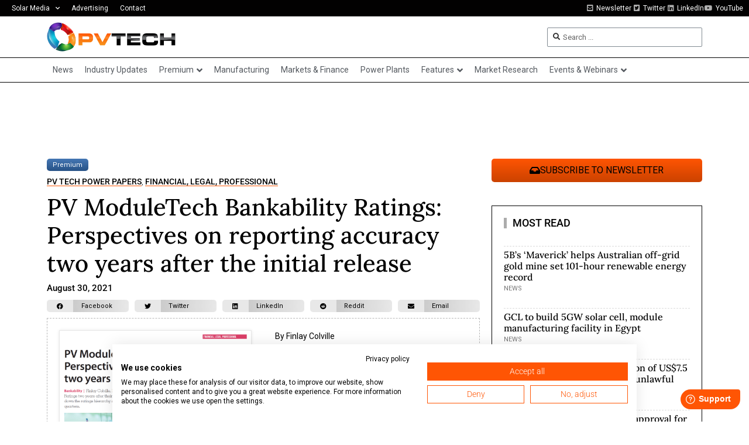

--- FILE ---
content_type: text/html; charset=UTF-8
request_url: https://www.pv-tech.org/wp-admin/admin-ajax.php
body_size: -505
content:
1769097043

--- FILE ---
content_type: text/html; charset=utf-8
request_url: https://www.google.com/recaptcha/api2/aframe
body_size: 246
content:
<!DOCTYPE HTML><html><head><meta http-equiv="content-type" content="text/html; charset=UTF-8"></head><body><script nonce="9FbUypwTil_fsDbml-khcA">/** Anti-fraud and anti-abuse applications only. See google.com/recaptcha */ try{var clients={'sodar':'https://pagead2.googlesyndication.com/pagead/sodar?'};window.addEventListener("message",function(a){try{if(a.source===window.parent){var b=JSON.parse(a.data);var c=clients[b['id']];if(c){var d=document.createElement('img');d.src=c+b['params']+'&rc='+(localStorage.getItem("rc::a")?sessionStorage.getItem("rc::b"):"");window.document.body.appendChild(d);sessionStorage.setItem("rc::e",parseInt(sessionStorage.getItem("rc::e")||0)+1);localStorage.setItem("rc::h",'1769097047664');}}}catch(b){}});window.parent.postMessage("_grecaptcha_ready", "*");}catch(b){}</script></body></html>

--- FILE ---
content_type: text/css; charset=UTF-8
request_url: https://www.pv-tech.org/wp-content/uploads/elementor/css/post-29324.css?ver=1769057415
body_size: 225
content:
.elementor-29324 .elementor-element.elementor-element-7c48b53 .elementor-repeater-item-291e5ab.jet-parallax-section__layout .jet-parallax-section__image{background-size:auto;}.elementor-29324 .elementor-element.elementor-element-d2bea91 > .elementor-element-populated{padding:20px 20px 20px 20px;}.elementor-widget-image .widget-image-caption{color:var( --e-global-color-text );font-family:var( --e-global-typography-text-font-family ), Sans-serif;font-weight:var( --e-global-typography-text-font-weight );}.elementor-29324 .elementor-element.elementor-element-e8b3368 img{width:100%;border-style:solid;border-width:1px 1px 1px 1px;border-color:#E8E8E8;box-shadow:0px 0px 5px 0px rgba(0, 0, 0, 0.1);}.elementor-29324 .elementor-element.elementor-element-abb7392 > .elementor-widget-wrap > .elementor-widget:not(.elementor-widget__width-auto):not(.elementor-widget__width-initial):not(:last-child):not(.elementor-absolute){margin-bottom:5px;}.elementor-29324 .elementor-element.elementor-element-abb7392 > .elementor-element-populated{padding:20px 20px 20px 20px;}.elementor-29324 .elementor-element.elementor-element-95be9ed .jet-listing-dynamic-terms__link{background-color:transparent;font-size:11px;line-height:1em;background-image:linear-gradient(180deg, #4577B4 0%, #275286 100%);color:#FFFFFF;padding:5px 10px 5px 10px;border-radius:5px 5px 5px 5px;}.elementor-29324 .elementor-element.elementor-element-95be9ed .jet-listing-dynamic-terms{text-align:left;}.elementor-29324 .elementor-element.elementor-element-95be9ed .jet-listing-dynamic-terms__icon{color:#4577B4;font-size:12px;}.elementor-29324 .elementor-element.elementor-element-95be9ed .jet-listing-dynamic-terms__icon :is(svg, path){fill:#4577B4;}body:not(.rtl) .elementor-29324 .elementor-element.elementor-element-95be9ed .jet-listing-dynamic-terms__icon{margin-right:5px;}body.rtl .elementor-29324 .elementor-element.elementor-element-95be9ed .jet-listing-dynamic-terms__icon{margin-left:5px;}.elementor-29324 .elementor-element.elementor-element-95be9ed .jet-listing-dynamic-terms__prefix{font-size:11px;}.elementor-widget-heading .elementor-heading-title{font-family:var( --e-global-typography-primary-font-family ), Sans-serif;font-weight:var( --e-global-typography-primary-font-weight );color:var( --e-global-color-primary );}.elementor-29324 .elementor-element.elementor-element-97a293e > .elementor-widget-container{padding:0px 0px 0px 0px;}.elementor-29324 .elementor-element.elementor-element-97a293e .elementor-heading-title{font-family:"Lora", Sans-serif;font-size:25px;font-weight:normal;line-height:1.2em;color:#000000;}.elementor-29324 .elementor-element.elementor-element-56ac334 .jet-listing-dynamic-field__content{color:var( --e-global-color-text );font-size:12px;text-align:left;}.elementor-29324 .elementor-element.elementor-element-56ac334 .jet-listing-dynamic-field .jet-listing-dynamic-field__inline-wrap{width:auto;}.elementor-29324 .elementor-element.elementor-element-56ac334 .jet-listing-dynamic-field .jet-listing-dynamic-field__content{width:auto;}.elementor-29324 .elementor-element.elementor-element-56ac334 .jet-listing-dynamic-field{justify-content:flex-start;}.elementor-29324 .elementor-element.elementor-element-7c48b53{border-style:dashed;border-width:1px 1px 1px 1px;border-color:#B8B8B8;margin-top:20px;margin-bottom:0px;}.jet-listing-item.single-jet-engine.elementor-page-29324 > .elementor{width:800px;margin-left:auto;margin-right:auto;}@media(min-width:768px){.elementor-29324 .elementor-element.elementor-element-d2bea91{width:24.332%;}.elementor-29324 .elementor-element.elementor-element-abb7392{width:75%;}}

--- FILE ---
content_type: text/css; charset=UTF-8
request_url: https://www.pv-tech.org/wp-content/uploads/elementor/css/post-28938.css?ver=1769057388
body_size: 363
content:
.elementor-28938 .elementor-element.elementor-element-088fb17 .elementor-repeater-item-291e5ab.jet-parallax-section__layout .jet-parallax-section__image{background-size:auto;}.elementor-28938 .elementor-element.elementor-element-a6ce641 > .elementor-element-populated{padding:0px 0px 0px 0px;}.elementor-widget-image .widget-image-caption{color:var( --e-global-color-text );font-family:var( --e-global-typography-text-font-family ), Sans-serif;font-weight:var( --e-global-typography-text-font-weight );}.elementor-28938 .elementor-element.elementor-element-df3fdae img{width:100%;height:150px;object-fit:cover;object-position:center center;border-style:solid;border-width:1px 1px 1px 1px;border-color:#E8E8E8;box-shadow:0px 0px 5px 0px rgba(0, 0, 0, 0.1);}.elementor-28938 .elementor-element.elementor-element-fbcfff0 > .elementor-widget-wrap > .elementor-widget:not(.elementor-widget__width-auto):not(.elementor-widget__width-initial):not(:last-child):not(.elementor-absolute){margin-bottom:5px;}.elementor-28938 .elementor-element.elementor-element-fbcfff0 > .elementor-element-populated{padding:0px 0px 0px 20px;}.elementor-28938 .elementor-element.elementor-element-253916f .jet-listing-dynamic-terms__link{background-color:transparent;font-size:11px;line-height:1em;background-image:linear-gradient(180deg, #4577B4 0%, #275286 100%);color:#FFFFFF;padding:5px 10px 5px 10px;border-radius:5px 5px 5px 5px;}.elementor-28938 .elementor-element.elementor-element-253916f .jet-listing-dynamic-terms{text-align:left;}.elementor-28938 .elementor-element.elementor-element-253916f .jet-listing-dynamic-terms__icon{color:#4577B4;font-size:12px;}.elementor-28938 .elementor-element.elementor-element-253916f .jet-listing-dynamic-terms__icon :is(svg, path){fill:#4577B4;}body:not(.rtl) .elementor-28938 .elementor-element.elementor-element-253916f .jet-listing-dynamic-terms__icon{margin-right:5px;}body.rtl .elementor-28938 .elementor-element.elementor-element-253916f .jet-listing-dynamic-terms__icon{margin-left:5px;}.elementor-28938 .elementor-element.elementor-element-253916f .jet-listing-dynamic-terms__prefix{font-size:11px;}.elementor-widget-heading .elementor-heading-title{font-family:var( --e-global-typography-primary-font-family ), Sans-serif;font-weight:var( --e-global-typography-primary-font-weight );color:var( --e-global-color-primary );}.elementor-28938 .elementor-element.elementor-element-174bdf9 > .elementor-widget-container{padding:0px 0px 0px 0px;}.elementor-28938 .elementor-element.elementor-element-174bdf9 .elementor-heading-title{font-family:"Lora", Sans-serif;font-size:25px;font-weight:500;line-height:1.2em;color:#000000;}.elementor-28938 .elementor-element.elementor-element-8ca8682 .jet-listing-dynamic-terms{text-align:left;}.elementor-28938 .elementor-element.elementor-element-8ca8682 .jet-listing-dynamic-terms__link{font-size:12px;font-weight:normal;text-transform:uppercase;color:#767676;}.elementor-28938 .elementor-element.elementor-element-76c1a6e .jet-listing-dynamic-field__content{color:var( --e-global-color-text );font-size:13px;text-align:left;}.elementor-28938 .elementor-element.elementor-element-76c1a6e .jet-listing-dynamic-field .jet-listing-dynamic-field__inline-wrap{width:auto;}.elementor-28938 .elementor-element.elementor-element-76c1a6e .jet-listing-dynamic-field .jet-listing-dynamic-field__content{width:auto;}.elementor-28938 .elementor-element.elementor-element-76c1a6e .jet-listing-dynamic-field{justify-content:flex-start;}@media(max-width:767px){.elementor-28938 .elementor-element.elementor-element-fbcfff0 > .elementor-element-populated{padding:10px 10px 10px 10px;}}@media(min-width:768px){.elementor-28938 .elementor-element.elementor-element-a6ce641{width:24.332%;}.elementor-28938 .elementor-element.elementor-element-fbcfff0{width:75%;}}